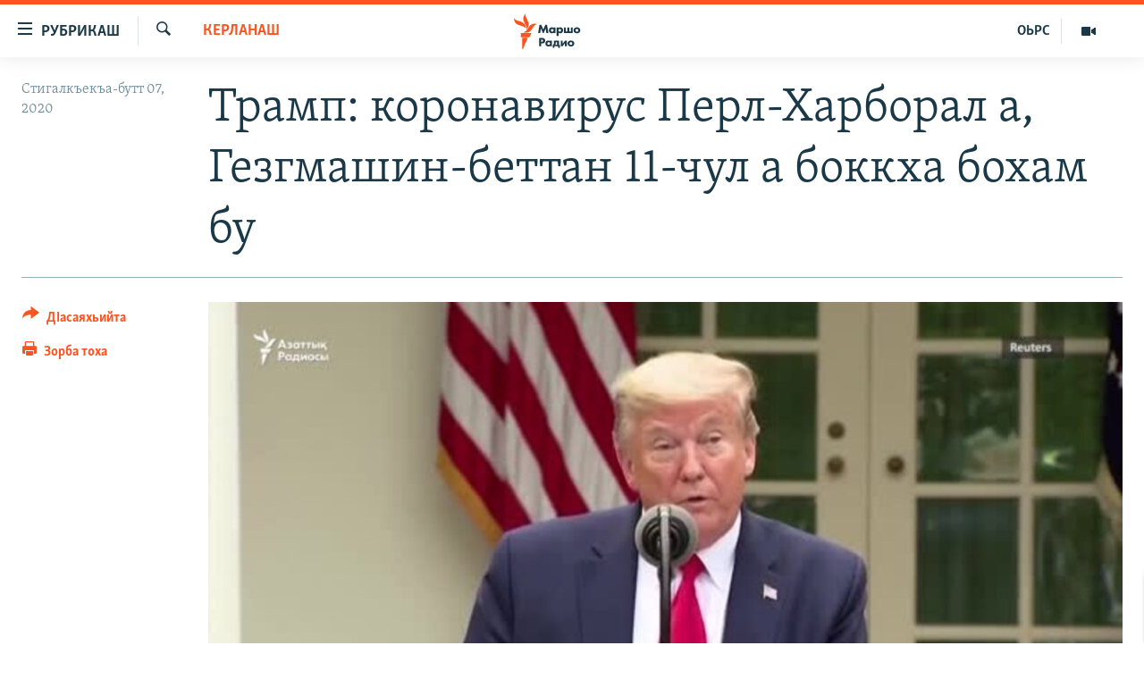

--- FILE ---
content_type: image/svg+xml
request_url: https://www.radiomarsho.com/Content/responsive/RFE/ce-CAU/img/logo.svg
body_size: 1218
content:
<?xml version="1.0" encoding="UTF-8"?>
<svg id="north_caucasus_ch" xmlns="http://www.w3.org/2000/svg" viewBox="0 0 205.38 80">
  <defs>
    <style>
      .cls-1 {
        fill: #1a3948;
      }

      .cls-1, .cls-2 {
        stroke-width: 0px;
      }

      .cls-2 {
        fill: #fa5420;
      }
    </style>
  </defs>
  <g id="north_caucasus_ch-2" data-name="north_caucasus_ch">
    <path class="cls-1" d="m67.5,53.46h-3.32l-1.04-7.64-3.27,7.64h-1.22l-.03-.06-3.25-7.58-1.04,7.64h-3.32l2.2-13.45h2.74l3.3,7.78,3.3-7.78h2.74v.08s2.2,13.37,2.2,13.37Zm5.58.3c-1.47,0-2.54-.43-3.46-1.38-.89-.93-1.35-2.07-1.35-3.39,0-1.43.52-2.76,1.43-3.65.82-.8,1.96-1.24,3.21-1.24.82,0,1.93.2,2.74,1.12v-.82h3.12v9.06h-3.12v-.87c-.62.78-1.48,1.17-2.58,1.17Zm.57-6.99c-.57,0-1.15.23-1.53.61-.29.29-.64.78-.64,1.54s.32,1.24.58,1.52c.4.42,1.02.67,1.65.67.54,0,1.07-.21,1.45-.59.31-.29.68-.8.68-1.6,0-.61-.23-1.18-.64-1.56-.46-.43-1.11-.59-1.56-.59Zm10.07,11.25h-3.12v-13.61h3.12v.88c.7-.78,1.62-1.18,2.72-1.18,1.29,0,2.42.44,3.27,1.28.9.88,1.39,2.13,1.39,3.53s-.49,2.67-1.47,3.63c-.86.84-1.83,1.22-3.13,1.22-1.2,0-2.13-.38-2.78-1.13v5.38Zm2.01-11.25c-.75,0-1.26.34-1.55.63-.41.4-.66,1-.66,1.56s.23,1.1.62,1.5c.42.41,1,.65,1.59.65.54,0,1.1-.22,1.49-.59.41-.39.68-1.02.68-1.62s-.24-1.15-.66-1.54c-.41-.38-.95-.59-1.52-.59Zm20.88,6.7h-14.23v-9.06h3.12v6.56h2.44v-6.56h3.12v6.56h2.44v-6.56h3.12v9.06Zm6.69.3c-1.61,0-3.08-.53-4.02-1.46-.87-.85-1.39-2.11-1.39-3.37s.52-2.52,1.39-3.37c.95-.93,2.41-1.46,4.02-1.46s3.08.53,4.02,1.46c.87.85,1.39,2.11,1.39,3.37s-.52,2.52-1.39,3.37c-.95.93-2.41,1.46-4.02,1.46Zm0-7.03c-.63,0-1.16.2-1.57.61-.43.42-.64.95-.64,1.6s.21,1.18.64,1.6c.41.4.95.61,1.6.61s1.14-.2,1.55-.61c.43-.42.64-.94.64-1.6s-.21-1.18-.64-1.6c-.41-.4-.94-.61-1.57-.61Zm-57.46,28.24h-3.32v-13.45h4.86c1.08,0,2.47.13,3.61,1.12.91.78,1.35,1.86,1.35,3.29,0,1.32-.4,2.39-1.18,3.19-1.07,1.07-2.44,1.2-3.52,1.2h-1.81v4.65Zm0-7.35h1.02c.33,0,1.12,0,1.62-.47.3-.3.48-.75.48-1.24s-.17-.94-.48-1.22c-.44-.42-1.1-.47-1.68-.47h-.96v3.4Zm11.54,7.65c-1.47,0-2.54-.43-3.46-1.38-.89-.93-1.35-2.07-1.35-3.39,0-1.43.52-2.76,1.43-3.65.82-.8,1.96-1.24,3.21-1.24.82,0,1.93.2,2.74,1.11v-.82h3.12v9.06h-3.12v-.87c-.62.78-1.48,1.17-2.58,1.17Zm.57-6.99c-.57,0-1.15.23-1.53.61-.29.29-.64.78-.64,1.54s.32,1.24.58,1.52c.4.42,1.02.66,1.65.66.54,0,1.07-.21,1.45-.59.31-.29.68-.8.68-1.6,0-.61-.23-1.18-.64-1.56-.47-.44-1.11-.59-1.56-.59Zm17.98,9.2h-2.79v-2.5h-5.99v2.5h-2.79v-4.87h.09c.45-.06.84-.24,1.18-.54.7-.63.76-1.56.76-2.61v-3.54h8.21v6.68h1.34v4.88Zm-7.54-4.88h3.08v-4.3h-2.22v1.59c0,.89-.12,1.38-.21,1.66-.09.26-.27.65-.66,1.05Zm18.59,2.38h-3.12v-4.95l-3.71,4.95h-2.86v-9.06h3.12v4.87l3.71-4.87h2.86v9.06Zm6.69.3c-1.61,0-3.08-.53-4.02-1.46-.87-.85-1.39-2.11-1.39-3.37s.52-2.52,1.39-3.37c.95-.93,2.41-1.46,4.02-1.46s3.08.53,4.02,1.46c.87.85,1.39,2.11,1.39,3.37s-.52,2.52-1.39,3.37c-.95.93-2.41,1.46-4.02,1.46Zm0-7.03c-.63,0-1.16.2-1.57.61-.43.42-.64.95-.64,1.6s.21,1.18.64,1.6c.41.4.95.61,1.59.61s1.14-.2,1.55-.61c.43-.42.64-.94.64-1.6s-.21-1.18-.64-1.6c-.41-.4-.94-.61-1.57-.61Z"/>
  </g>
  <g id="New_Symbol" data-name="New Symbol">
    <path class="cls-2" d="m52.19,24.13c-6.89.8-8.83,7.93-14.01,14.09-6.93,8.22-17.21,4-17.21,4,6.93-.86,8.92-8.04,14.23-14.17,7.04-8.13,16.99-3.91,16.99-3.91Zm-24.98,12.06s8.62-6.83,4.9-16.89c-2.8-7.59-8.2-12.97-5.34-19.3,0,0-8.54,6.93-4.98,16.89,2.72,7.62,8.28,12.97,5.42,19.3Zm-.5-1.45s.83-11.07-8.72-15.28C10.54,16.19,2.71,16.49.03,10.08c0,0-1.06,11,9.07,15.26,7.5,3.15,14.93,2.99,17.61,9.4Zm-11.35,18.59h19.37l4.52-9.09H15.36v9.09Zm3.09,26.67h1.63l11.12-25.45h-12.75v25.45Z"/>
  </g>
</svg>